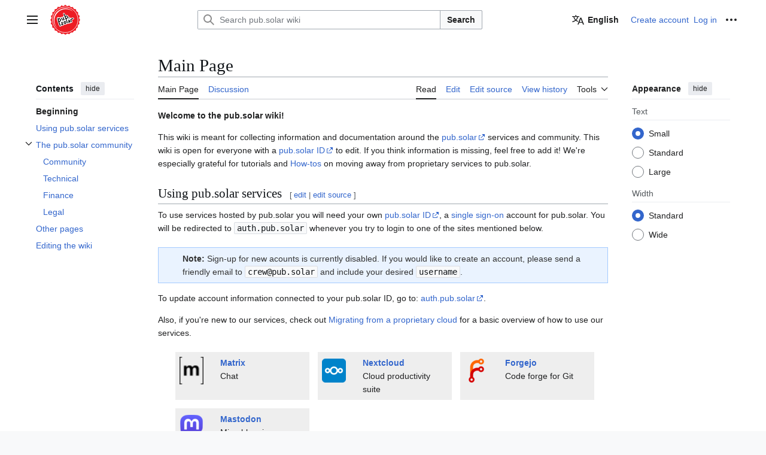

--- FILE ---
content_type: text/html; charset=UTF-8
request_url: https://wiki.pub.solar/index.php/Main_Page
body_size: 9760
content:
<!DOCTYPE html>
<html class="client-nojs vector-feature-language-in-header-enabled vector-feature-language-in-main-page-header-disabled vector-feature-sticky-header-disabled vector-feature-page-tools-pinned-disabled vector-feature-toc-pinned-clientpref-1 vector-feature-main-menu-pinned-disabled vector-feature-limited-width-clientpref-1 vector-feature-limited-width-content-disabled vector-feature-custom-font-size-clientpref-0 vector-feature-appearance-pinned-clientpref-1 vector-feature-night-mode-disabled skin-theme-clientpref-day vector-toc-available" lang="en" dir="ltr">
<head>
<meta charset="UTF-8">
<title>pub.solar wiki</title>
<script>(function(){var className="client-js vector-feature-language-in-header-enabled vector-feature-language-in-main-page-header-disabled vector-feature-sticky-header-disabled vector-feature-page-tools-pinned-disabled vector-feature-toc-pinned-clientpref-1 vector-feature-main-menu-pinned-disabled vector-feature-limited-width-clientpref-1 vector-feature-limited-width-content-disabled vector-feature-custom-font-size-clientpref-0 vector-feature-appearance-pinned-clientpref-1 vector-feature-night-mode-disabled skin-theme-clientpref-day vector-toc-available";var cookie=document.cookie.match(/(?:^|; )mediawikimwclientpreferences=([^;]+)/);if(cookie){cookie[1].split('%2C').forEach(function(pref){className=className.replace(new RegExp('(^| )'+pref.replace(/-clientpref-\w+$|[^\w-]+/g,'')+'-clientpref-\\w+( |$)'),'$1'+pref+'$2');});}document.documentElement.className=className;}());RLCONF={"wgBreakFrames":false,"wgSeparatorTransformTable":["",""],"wgDigitTransformTable":["",""],"wgDefaultDateFormat":"dmy","wgMonthNames":["","January","February","March","April","May","June","July","August","September","October","November","December"],"wgRequestId":"f815c09ca90379930a02685c","wgCanonicalNamespace":"","wgCanonicalSpecialPageName":false,"wgNamespaceNumber":0,"wgPageName":"Main_Page","wgTitle":"Main Page","wgCurRevisionId":333,"wgRevisionId":333,"wgArticleId":1,"wgIsArticle":true,"wgIsRedirect":false,"wgAction":"view","wgUserName":null,"wgUserGroups":["*"],"wgCategories":[],"wgPageViewLanguage":"en","wgPageContentLanguage":"en","wgPageContentModel":"wikitext","wgRelevantPageName":"Main_Page","wgRelevantArticleId":1,"wgIsProbablyEditable":true,"wgRelevantPageIsProbablyEditable":true,"wgRestrictionEdit":[],"wgRestrictionMove":[],"wgIsMainPage":true,"wgVisualEditor":{"pageLanguageCode":"en","pageLanguageDir":"ltr","pageVariantFallbacks":"en"},"wgULSAcceptLanguageList":[],"wgEditSubmitButtonLabelPublish":false,"wgULSPosition":"personal","wgULSisCompactLinksEnabled":false,"wgVector2022LanguageInHeader":true,"wgULSisLanguageSelectorEmpty":false};
RLSTATE={"site.styles":"ready","user.styles":"ready","user":"ready","user.options":"loading","skins.vector.search.codex.styles":"ready","skins.vector.styles":"ready","skins.vector.icons":"ready","ext.visualEditor.desktopArticleTarget.noscript":"ready","ext.uls.pt":"ready"};RLPAGEMODULES=["site","mediawiki.page.ready","mediawiki.toc","skins.vector.js","ext.visualEditor.desktopArticleTarget.init","ext.visualEditor.targetLoader","ext.uls.interface"];</script>
<script>(RLQ=window.RLQ||[]).push(function(){mw.loader.impl(function(){return["user.options@12s5i",function($,jQuery,require,module){mw.user.tokens.set({"patrolToken":"+\\","watchToken":"+\\","csrfToken":"+\\"});
}];});});</script>
<link rel="stylesheet" href="https://wiki.pub.solar/load.php?lang=en&amp;modules=ext.uls.pt%7Cext.visualEditor.desktopArticleTarget.noscript%7Cskins.vector.icons%2Cstyles%7Cskins.vector.search.codex.styles&amp;only=styles&amp;skin=vector-2022">
<script async="" src="https://wiki.pub.solar/load.php?lang=en&amp;modules=startup&amp;only=scripts&amp;raw=1&amp;skin=vector-2022"></script>
<meta name="generator" content="MediaWiki 1.43.6">
<meta name="robots" content="max-image-preview:standard">
<meta name="format-detection" content="telephone=no">
<meta name="viewport" content="width=1120">
<link rel="alternate" type="application/x-wiki" title="Edit" href="https://wiki.pub.solar/index.php?title=Main_Page&amp;action=edit">
<link rel="icon" href="https://pub.solar/assets/pubsolar.svg">
<link rel="search" type="application/opensearchdescription+xml" href="https://wiki.pub.solar/rest.php/v1/search" title="pub.solar wiki (en)">
<link rel="EditURI" type="application/rsd+xml" href="https://wiki.pub.solar/api.php?action=rsd">
<link rel="alternate" type="application/atom+xml" title="pub.solar wiki Atom feed" href="https://wiki.pub.solar/index.php?title=Special:RecentChanges&amp;feed=atom">
</head>
<body class="skin--responsive skin-vector skin-vector-search-vue mediawiki ltr sitedir-ltr mw-hide-empty-elt ns-0 ns-subject mw-editable page-Main_Page rootpage-Main_Page skin-vector-2022 action-view"><a class="mw-jump-link" href="#bodyContent">Jump to content</a>
<div class="vector-header-container">
	<header class="vector-header mw-header">
		<div class="vector-header-start">
			<nav class="vector-main-menu-landmark" aria-label="Site">
				
<div id="vector-main-menu-dropdown" class="vector-dropdown vector-main-menu-dropdown vector-button-flush-left vector-button-flush-right"  >
	<input type="checkbox" id="vector-main-menu-dropdown-checkbox" role="button" aria-haspopup="true" data-event-name="ui.dropdown-vector-main-menu-dropdown" class="vector-dropdown-checkbox "  aria-label="Main menu"  >
	<label id="vector-main-menu-dropdown-label" for="vector-main-menu-dropdown-checkbox" class="vector-dropdown-label cdx-button cdx-button--fake-button cdx-button--fake-button--enabled cdx-button--weight-quiet cdx-button--icon-only " aria-hidden="true"  ><span class="vector-icon mw-ui-icon-menu mw-ui-icon-wikimedia-menu"></span>

<span class="vector-dropdown-label-text">Main menu</span>
	</label>
	<div class="vector-dropdown-content">


				<div id="vector-main-menu-unpinned-container" class="vector-unpinned-container">
		
<div id="vector-main-menu" class="vector-main-menu vector-pinnable-element">
	<div
	class="vector-pinnable-header vector-main-menu-pinnable-header vector-pinnable-header-unpinned"
	data-feature-name="main-menu-pinned"
	data-pinnable-element-id="vector-main-menu"
	data-pinned-container-id="vector-main-menu-pinned-container"
	data-unpinned-container-id="vector-main-menu-unpinned-container"
>
	<div class="vector-pinnable-header-label">Main menu</div>
	<button class="vector-pinnable-header-toggle-button vector-pinnable-header-pin-button" data-event-name="pinnable-header.vector-main-menu.pin">move to sidebar</button>
	<button class="vector-pinnable-header-toggle-button vector-pinnable-header-unpin-button" data-event-name="pinnable-header.vector-main-menu.unpin">hide</button>
</div>

	
<div id="p-navigation" class="vector-menu mw-portlet mw-portlet-navigation"  >
	<div class="vector-menu-heading">
		Navigation
	</div>
	<div class="vector-menu-content">
		
		<ul class="vector-menu-content-list">
			
			<li id="n-mainpage-description" class="mw-list-item"><a href="/index.php/Main_Page" title="Visit the main page [z]" accesskey="z"><span>Main page</span></a></li><li id="n-recentchanges" class="mw-list-item"><a href="/index.php/Special:RecentChanges" title="A list of recent changes in the wiki [r]" accesskey="r"><span>Recent changes</span></a></li><li id="n-randompage" class="mw-list-item"><a href="/index.php/Special:Random" title="Load a random page [x]" accesskey="x"><span>Random page</span></a></li><li id="n-help-mediawiki" class="mw-list-item"><a href="https://www.mediawiki.org/wiki/Special:MyLanguage/Help:Contents"><span>Help about MediaWiki</span></a></li>
		</ul>
		
	</div>
</div>

	
	
</div>

				</div>

	</div>
</div>

		</nav>
			
<a href="/index.php/Main_Page" class="mw-logo">
	<img class="mw-logo-icon" src="https://pub.solar/assets/pubsolar.svg" alt="" aria-hidden="true" height="50" width="50">
	<span class="mw-logo-container skin-invert">
		<img class="mw-logo-wordmark" alt="pub.solar wiki" src="https://pub.solar/assets/pubsolar.svg" style="width: 0em; height: 0em;">
	</span>
</a>

		</div>
		<div class="vector-header-end">
			
<div id="p-search" role="search" class="vector-search-box-vue  vector-search-box-collapses vector-search-box-show-thumbnail vector-search-box-auto-expand-width vector-search-box">
	<a href="/index.php/Special:Search" class="cdx-button cdx-button--fake-button cdx-button--fake-button--enabled cdx-button--weight-quiet cdx-button--icon-only search-toggle" title="Search pub.solar wiki [f]" accesskey="f"><span class="vector-icon mw-ui-icon-search mw-ui-icon-wikimedia-search"></span>

<span>Search</span>
	</a>
	<div class="vector-typeahead-search-container">
		<div class="cdx-typeahead-search cdx-typeahead-search--show-thumbnail cdx-typeahead-search--auto-expand-width">
			<form action="https://wiki.pub.solar/index.php" id="searchform" class="cdx-search-input cdx-search-input--has-end-button">
				<div id="simpleSearch" class="cdx-search-input__input-wrapper"  data-search-loc="header-moved">
					<div class="cdx-text-input cdx-text-input--has-start-icon">
						<input
							class="cdx-text-input__input"
							 type="search" name="search" placeholder="Search pub.solar wiki" aria-label="Search pub.solar wiki" autocapitalize="sentences" title="Search pub.solar wiki [f]" accesskey="f" id="searchInput"
							>
						<span class="cdx-text-input__icon cdx-text-input__start-icon"></span>
					</div>
					<input type="hidden" name="title" value="Special:Search">
				</div>
				<button class="cdx-button cdx-search-input__end-button">Search</button>
			</form>
		</div>
	</div>
</div>

			<nav class="vector-user-links vector-user-links-wide" aria-label="Personal tools">
	<div class="vector-user-links-main">
	
<div id="p-vector-user-menu-preferences" class="vector-menu mw-portlet"  >
	<div class="vector-menu-content">
		
		<ul class="vector-menu-content-list">
			<li id="ca-uls" class="mw-list-item active user-links-collapsible-item"><a data-mw="interface" href="#" class="uls-trigger cdx-button cdx-button--fake-button cdx-button--fake-button--enabled cdx-button--weight-quiet"><span class="vector-icon mw-ui-icon-wikimedia-language mw-ui-icon-wikimedia-wikimedia-language"></span>

<span>English</span></a>
</li>

			
		</ul>
		
	</div>
</div>

	
<div id="p-vector-user-menu-userpage" class="vector-menu mw-portlet emptyPortlet"  >
	<div class="vector-menu-content">
		
		<ul class="vector-menu-content-list">
			
			
		</ul>
		
	</div>
</div>

	<nav class="vector-appearance-landmark" aria-label="Appearance">
		
<div id="vector-appearance-dropdown" class="vector-dropdown "  title="Change the appearance of the page&#039;s font size, width, and color" >
	<input type="checkbox" id="vector-appearance-dropdown-checkbox" role="button" aria-haspopup="true" data-event-name="ui.dropdown-vector-appearance-dropdown" class="vector-dropdown-checkbox "  aria-label="Appearance"  >
	<label id="vector-appearance-dropdown-label" for="vector-appearance-dropdown-checkbox" class="vector-dropdown-label cdx-button cdx-button--fake-button cdx-button--fake-button--enabled cdx-button--weight-quiet cdx-button--icon-only " aria-hidden="true"  ><span class="vector-icon mw-ui-icon-appearance mw-ui-icon-wikimedia-appearance"></span>

<span class="vector-dropdown-label-text">Appearance</span>
	</label>
	<div class="vector-dropdown-content">


			<div id="vector-appearance-unpinned-container" class="vector-unpinned-container">
				
			</div>
		
	</div>
</div>

	</nav>
	
<div id="p-vector-user-menu-notifications" class="vector-menu mw-portlet emptyPortlet"  >
	<div class="vector-menu-content">
		
		<ul class="vector-menu-content-list">
			
			
		</ul>
		
	</div>
</div>

	
<div id="p-vector-user-menu-overflow" class="vector-menu mw-portlet"  >
	<div class="vector-menu-content">
		
		<ul class="vector-menu-content-list">
			<li id="pt-createaccount-2" class="user-links-collapsible-item mw-list-item user-links-collapsible-item"><a data-mw="interface" href="https://wiki.pub.solar/index.php?title=Special:CreateAccount&amp;returnto=Main+Page" title="You are encouraged to create an account and log in; however, it is not mandatory" class=""><span>Create account</span></a>
</li>
<li id="pt-login-2" class="user-links-collapsible-item mw-list-item user-links-collapsible-item"><a data-mw="interface" href="https://wiki.pub.solar/index.php?title=Special:UserLogin&amp;returnto=Main+Page" title="You are encouraged to log in; however, it is not mandatory [o]" accesskey="o" class=""><span>Log in</span></a>
</li>

			
		</ul>
		
	</div>
</div>

	</div>
	
<div id="vector-user-links-dropdown" class="vector-dropdown vector-user-menu vector-button-flush-right vector-user-menu-logged-out"  title="More options" >
	<input type="checkbox" id="vector-user-links-dropdown-checkbox" role="button" aria-haspopup="true" data-event-name="ui.dropdown-vector-user-links-dropdown" class="vector-dropdown-checkbox "  aria-label="Personal tools"  >
	<label id="vector-user-links-dropdown-label" for="vector-user-links-dropdown-checkbox" class="vector-dropdown-label cdx-button cdx-button--fake-button cdx-button--fake-button--enabled cdx-button--weight-quiet cdx-button--icon-only " aria-hidden="true"  ><span class="vector-icon mw-ui-icon-ellipsis mw-ui-icon-wikimedia-ellipsis"></span>

<span class="vector-dropdown-label-text">Personal tools</span>
	</label>
	<div class="vector-dropdown-content">


		
<div id="p-personal" class="vector-menu mw-portlet mw-portlet-personal user-links-collapsible-item"  title="User menu" >
	<div class="vector-menu-content">
		
		<ul class="vector-menu-content-list">
			
			<li id="pt-createaccount" class="user-links-collapsible-item mw-list-item"><a href="https://wiki.pub.solar/index.php?title=Special:CreateAccount&amp;returnto=Main+Page" title="You are encouraged to create an account and log in; however, it is not mandatory"><span class="vector-icon mw-ui-icon-userAdd mw-ui-icon-wikimedia-userAdd"></span> <span>Create account</span></a></li><li id="pt-login" class="user-links-collapsible-item mw-list-item"><a href="https://wiki.pub.solar/index.php?title=Special:UserLogin&amp;returnto=Main+Page" title="You are encouraged to log in; however, it is not mandatory [o]" accesskey="o"><span class="vector-icon mw-ui-icon-logIn mw-ui-icon-wikimedia-logIn"></span> <span>Log in</span></a></li>
		</ul>
		
	</div>
</div>

<div id="p-user-menu-anon-editor" class="vector-menu mw-portlet mw-portlet-user-menu-anon-editor"  >
	<div class="vector-menu-heading">
		Pages for logged out editors <a href="/index.php/Help:Introduction" aria-label="Learn more about editing"><span>learn more</span></a>
	</div>
	<div class="vector-menu-content">
		
		<ul class="vector-menu-content-list">
			
			<li id="pt-anoncontribs" class="mw-list-item"><a href="/index.php/Special:MyContributions" title="A list of edits made from this IP address [y]" accesskey="y"><span>Contributions</span></a></li><li id="pt-anontalk" class="mw-list-item"><a href="/index.php/Special:MyTalk" title="Discussion about edits from this IP address [n]" accesskey="n"><span>Talk</span></a></li>
		</ul>
		
	</div>
</div>

	
	</div>
</div>

</nav>

		</div>
	</header>
</div>
<div class="mw-page-container">
	<div class="mw-page-container-inner">
		<div class="vector-sitenotice-container">
			<div id="siteNotice"></div>
		</div>
		<div class="vector-column-start">
			<div class="vector-main-menu-container">
		<div id="mw-navigation">
			<nav id="mw-panel" class="vector-main-menu-landmark" aria-label="Site">
				<div id="vector-main-menu-pinned-container" class="vector-pinned-container">
				
				</div>
		</nav>
		</div>
	</div>
	<div class="vector-sticky-pinned-container">
				<nav id="mw-panel-toc" aria-label="Contents" data-event-name="ui.sidebar-toc" class="mw-table-of-contents-container vector-toc-landmark">
					<div id="vector-toc-pinned-container" class="vector-pinned-container">
					<div id="vector-toc" class="vector-toc vector-pinnable-element">
	<div
	class="vector-pinnable-header vector-toc-pinnable-header vector-pinnable-header-pinned"
	data-feature-name="toc-pinned"
	data-pinnable-element-id="vector-toc"
	
	
>
	<h2 class="vector-pinnable-header-label">Contents</h2>
	<button class="vector-pinnable-header-toggle-button vector-pinnable-header-pin-button" data-event-name="pinnable-header.vector-toc.pin">move to sidebar</button>
	<button class="vector-pinnable-header-toggle-button vector-pinnable-header-unpin-button" data-event-name="pinnable-header.vector-toc.unpin">hide</button>
</div>


	<ul class="vector-toc-contents" id="mw-panel-toc-list">
		<li id="toc-mw-content-text"
			class="vector-toc-list-item vector-toc-level-1">
			<a href="#" class="vector-toc-link">
				<div class="vector-toc-text">Beginning</div>
			</a>
		</li>
		<li id="toc-Using_pub.solar_services"
		class="vector-toc-list-item vector-toc-level-1 vector-toc-list-item-expanded">
		<a class="vector-toc-link" href="#Using_pub.solar_services">
			<div class="vector-toc-text">
				<span class="vector-toc-numb">1</span>
				<span>Using pub.solar services</span>
			</div>
		</a>
		
		<ul id="toc-Using_pub.solar_services-sublist" class="vector-toc-list">
		</ul>
	</li>
	<li id="toc-The_pub.solar_community"
		class="vector-toc-list-item vector-toc-level-1 vector-toc-list-item-expanded">
		<a class="vector-toc-link" href="#The_pub.solar_community">
			<div class="vector-toc-text">
				<span class="vector-toc-numb">2</span>
				<span>The pub.solar community</span>
			</div>
		</a>
		
			<button aria-controls="toc-The_pub.solar_community-sublist" class="cdx-button cdx-button--weight-quiet cdx-button--icon-only vector-toc-toggle">
				<span class="vector-icon mw-ui-icon-wikimedia-expand"></span>
				<span>Toggle The pub.solar community subsection</span>
			</button>
		
		<ul id="toc-The_pub.solar_community-sublist" class="vector-toc-list">
			<li id="toc-Community"
			class="vector-toc-list-item vector-toc-level-2">
			<a class="vector-toc-link" href="#Community">
				<div class="vector-toc-text">
					<span class="vector-toc-numb">2.1</span>
					<span>Community</span>
				</div>
			</a>
			
			<ul id="toc-Community-sublist" class="vector-toc-list">
			</ul>
		</li>
		<li id="toc-Technical"
			class="vector-toc-list-item vector-toc-level-2">
			<a class="vector-toc-link" href="#Technical">
				<div class="vector-toc-text">
					<span class="vector-toc-numb">2.2</span>
					<span>Technical</span>
				</div>
			</a>
			
			<ul id="toc-Technical-sublist" class="vector-toc-list">
			</ul>
		</li>
		<li id="toc-Finance"
			class="vector-toc-list-item vector-toc-level-2">
			<a class="vector-toc-link" href="#Finance">
				<div class="vector-toc-text">
					<span class="vector-toc-numb">2.3</span>
					<span>Finance</span>
				</div>
			</a>
			
			<ul id="toc-Finance-sublist" class="vector-toc-list">
			</ul>
		</li>
		<li id="toc-Legal"
			class="vector-toc-list-item vector-toc-level-2">
			<a class="vector-toc-link" href="#Legal">
				<div class="vector-toc-text">
					<span class="vector-toc-numb">2.4</span>
					<span>Legal</span>
				</div>
			</a>
			
			<ul id="toc-Legal-sublist" class="vector-toc-list">
			</ul>
		</li>
	</ul>
	</li>
	<li id="toc-Other_pages"
		class="vector-toc-list-item vector-toc-level-1 vector-toc-list-item-expanded">
		<a class="vector-toc-link" href="#Other_pages">
			<div class="vector-toc-text">
				<span class="vector-toc-numb">3</span>
				<span>Other pages</span>
			</div>
		</a>
		
		<ul id="toc-Other_pages-sublist" class="vector-toc-list">
		</ul>
	</li>
	<li id="toc-Editing_the_wiki"
		class="vector-toc-list-item vector-toc-level-1 vector-toc-list-item-expanded">
		<a class="vector-toc-link" href="#Editing_the_wiki">
			<div class="vector-toc-text">
				<span class="vector-toc-numb">4</span>
				<span>Editing the wiki</span>
			</div>
		</a>
		
		<ul id="toc-Editing_the_wiki-sublist" class="vector-toc-list">
		</ul>
	</li>
</ul>
</div>

					</div>
		</nav>
			</div>
		</div>
		<div class="mw-content-container">
			<main id="content" class="mw-body">
				<header class="mw-body-header vector-page-titlebar">
					<nav aria-label="Contents" class="vector-toc-landmark">
						
<div id="vector-page-titlebar-toc" class="vector-dropdown vector-page-titlebar-toc vector-button-flush-left"  >
	<input type="checkbox" id="vector-page-titlebar-toc-checkbox" role="button" aria-haspopup="true" data-event-name="ui.dropdown-vector-page-titlebar-toc" class="vector-dropdown-checkbox "  aria-label="Toggle the table of contents"  >
	<label id="vector-page-titlebar-toc-label" for="vector-page-titlebar-toc-checkbox" class="vector-dropdown-label cdx-button cdx-button--fake-button cdx-button--fake-button--enabled cdx-button--weight-quiet cdx-button--icon-only " aria-hidden="true"  ><span class="vector-icon mw-ui-icon-listBullet mw-ui-icon-wikimedia-listBullet"></span>

<span class="vector-dropdown-label-text">Toggle the table of contents</span>
	</label>
	<div class="vector-dropdown-content">


							<div id="vector-page-titlebar-toc-unpinned-container" class="vector-unpinned-container">
			</div>
		
	</div>
</div>

					</nav>
					<h1 id="firstHeading" class="firstHeading mw-first-heading"><span class="mw-page-title-main">Main Page</span></h1>
						<div class="mw-indicators">
		</div>
</header>
				<div class="vector-page-toolbar">
					<div class="vector-page-toolbar-container">
						<div id="left-navigation">
							<nav aria-label="Namespaces">
								
<div id="p-associated-pages" class="vector-menu vector-menu-tabs mw-portlet mw-portlet-associated-pages"  >
	<div class="vector-menu-content">
		
		<ul class="vector-menu-content-list">
			
			<li id="ca-nstab-main" class="selected vector-tab-noicon mw-list-item"><a href="/index.php/Main_Page" title="View the content page [c]" accesskey="c"><span>Main Page</span></a></li><li id="ca-talk" class="vector-tab-noicon mw-list-item"><a href="/index.php/Talk:Main_Page" rel="discussion" title="Discussion about the content page [t]" accesskey="t"><span>Discussion</span></a></li>
		</ul>
		
	</div>
</div>

								
<div id="vector-variants-dropdown" class="vector-dropdown emptyPortlet"  >
	<input type="checkbox" id="vector-variants-dropdown-checkbox" role="button" aria-haspopup="true" data-event-name="ui.dropdown-vector-variants-dropdown" class="vector-dropdown-checkbox " aria-label="Change language variant"   >
	<label id="vector-variants-dropdown-label" for="vector-variants-dropdown-checkbox" class="vector-dropdown-label cdx-button cdx-button--fake-button cdx-button--fake-button--enabled cdx-button--weight-quiet" aria-hidden="true"  ><span class="vector-dropdown-label-text">English</span>
	</label>
	<div class="vector-dropdown-content">


					
<div id="p-variants" class="vector-menu mw-portlet mw-portlet-variants emptyPortlet"  >
	<div class="vector-menu-content">
		
		<ul class="vector-menu-content-list">
			
			
		</ul>
		
	</div>
</div>

				
	</div>
</div>

							</nav>
						</div>
						<div id="right-navigation" class="vector-collapsible">
							<nav aria-label="Views">
								
<div id="p-views" class="vector-menu vector-menu-tabs mw-portlet mw-portlet-views"  >
	<div class="vector-menu-content">
		
		<ul class="vector-menu-content-list">
			
			<li id="ca-view" class="selected vector-tab-noicon mw-list-item"><a href="/index.php/Main_Page"><span>Read</span></a></li><li id="ca-ve-edit" class="vector-tab-noicon mw-list-item"><a href="https://wiki.pub.solar/index.php?title=Main_Page&amp;veaction=edit" title="Edit this page [v]" accesskey="v"><span>Edit</span></a></li><li id="ca-edit" class="collapsible vector-tab-noicon mw-list-item"><a href="https://wiki.pub.solar/index.php?title=Main_Page&amp;action=edit" title="Edit the source code of this page [e]" accesskey="e"><span>Edit source</span></a></li><li id="ca-history" class="vector-tab-noicon mw-list-item"><a href="https://wiki.pub.solar/index.php?title=Main_Page&amp;action=history" title="Past revisions of this page [h]" accesskey="h"><span>View history</span></a></li>
		</ul>
		
	</div>
</div>

							</nav>
				
							<nav class="vector-page-tools-landmark" aria-label="Page tools">
								
<div id="vector-page-tools-dropdown" class="vector-dropdown vector-page-tools-dropdown"  >
	<input type="checkbox" id="vector-page-tools-dropdown-checkbox" role="button" aria-haspopup="true" data-event-name="ui.dropdown-vector-page-tools-dropdown" class="vector-dropdown-checkbox "  aria-label="Tools"  >
	<label id="vector-page-tools-dropdown-label" for="vector-page-tools-dropdown-checkbox" class="vector-dropdown-label cdx-button cdx-button--fake-button cdx-button--fake-button--enabled cdx-button--weight-quiet" aria-hidden="true"  ><span class="vector-dropdown-label-text">Tools</span>
	</label>
	<div class="vector-dropdown-content">


									<div id="vector-page-tools-unpinned-container" class="vector-unpinned-container">
						
<div id="vector-page-tools" class="vector-page-tools vector-pinnable-element">
	<div
	class="vector-pinnable-header vector-page-tools-pinnable-header vector-pinnable-header-unpinned"
	data-feature-name="page-tools-pinned"
	data-pinnable-element-id="vector-page-tools"
	data-pinned-container-id="vector-page-tools-pinned-container"
	data-unpinned-container-id="vector-page-tools-unpinned-container"
>
	<div class="vector-pinnable-header-label">Tools</div>
	<button class="vector-pinnable-header-toggle-button vector-pinnable-header-pin-button" data-event-name="pinnable-header.vector-page-tools.pin">move to sidebar</button>
	<button class="vector-pinnable-header-toggle-button vector-pinnable-header-unpin-button" data-event-name="pinnable-header.vector-page-tools.unpin">hide</button>
</div>

	
<div id="p-cactions" class="vector-menu mw-portlet mw-portlet-cactions emptyPortlet vector-has-collapsible-items"  title="More options" >
	<div class="vector-menu-heading">
		Actions
	</div>
	<div class="vector-menu-content">
		
		<ul class="vector-menu-content-list">
			
			<li id="ca-more-view" class="selected vector-more-collapsible-item mw-list-item"><a href="/index.php/Main_Page"><span>Read</span></a></li><li id="ca-more-ve-edit" class="vector-more-collapsible-item mw-list-item"><a href="https://wiki.pub.solar/index.php?title=Main_Page&amp;veaction=edit" title="Edit this page [v]" accesskey="v"><span>Edit</span></a></li><li id="ca-more-edit" class="collapsible vector-more-collapsible-item mw-list-item"><a href="https://wiki.pub.solar/index.php?title=Main_Page&amp;action=edit" title="Edit the source code of this page [e]" accesskey="e"><span>Edit source</span></a></li><li id="ca-more-history" class="vector-more-collapsible-item mw-list-item"><a href="https://wiki.pub.solar/index.php?title=Main_Page&amp;action=history"><span>View history</span></a></li>
		</ul>
		
	</div>
</div>

<div id="p-tb" class="vector-menu mw-portlet mw-portlet-tb"  >
	<div class="vector-menu-heading">
		General
	</div>
	<div class="vector-menu-content">
		
		<ul class="vector-menu-content-list">
			
			<li id="t-whatlinkshere" class="mw-list-item"><a href="/index.php/Special:WhatLinksHere/Main_Page" title="A list of all wiki pages that link here [j]" accesskey="j"><span>What links here</span></a></li><li id="t-recentchangeslinked" class="mw-list-item"><a href="/index.php/Special:RecentChangesLinked/Main_Page" rel="nofollow" title="Recent changes in pages linked from this page [k]" accesskey="k"><span>Related changes</span></a></li><li id="t-specialpages" class="mw-list-item"><a href="/index.php/Special:SpecialPages" title="A list of all special pages [q]" accesskey="q"><span>Special pages</span></a></li><li id="t-print" class="mw-list-item"><a href="javascript:print();" rel="alternate" title="Printable version of this page [p]" accesskey="p"><span>Printable version</span></a></li><li id="t-permalink" class="mw-list-item"><a href="https://wiki.pub.solar/index.php?title=Main_Page&amp;oldid=333" title="Permanent link to this revision of this page"><span>Permanent link</span></a></li><li id="t-info" class="mw-list-item"><a href="https://wiki.pub.solar/index.php?title=Main_Page&amp;action=info" title="More information about this page"><span>Page information</span></a></li>
		</ul>
		
	</div>
</div>

</div>

									</div>
				
	</div>
</div>

							</nav>
						</div>
					</div>
				</div>
				<div class="vector-column-end">
					<div class="vector-sticky-pinned-container">
						<nav class="vector-page-tools-landmark" aria-label="Page tools">
							<div id="vector-page-tools-pinned-container" class="vector-pinned-container">
				
							</div>
		</nav>
						<nav class="vector-appearance-landmark" aria-label="Appearance">
							<div id="vector-appearance-pinned-container" class="vector-pinned-container">
				<div id="vector-appearance" class="vector-appearance vector-pinnable-element">
	<div
	class="vector-pinnable-header vector-appearance-pinnable-header vector-pinnable-header-pinned"
	data-feature-name="appearance-pinned"
	data-pinnable-element-id="vector-appearance"
	data-pinned-container-id="vector-appearance-pinned-container"
	data-unpinned-container-id="vector-appearance-unpinned-container"
>
	<div class="vector-pinnable-header-label">Appearance</div>
	<button class="vector-pinnable-header-toggle-button vector-pinnable-header-pin-button" data-event-name="pinnable-header.vector-appearance.pin">move to sidebar</button>
	<button class="vector-pinnable-header-toggle-button vector-pinnable-header-unpin-button" data-event-name="pinnable-header.vector-appearance.unpin">hide</button>
</div>


</div>

							</div>
		</nav>
					</div>
				</div>
				<div id="bodyContent" class="vector-body" aria-labelledby="firstHeading" data-mw-ve-target-container>
					<div class="vector-body-before-content">
					
						<div id="siteSub" class="noprint">From pub.solar wiki</div>
					</div>
					<div id="contentSub"><div id="mw-content-subtitle"></div></div>
					
					
					<div id="mw-content-text" class="mw-body-content"><div class="mw-content-ltr mw-parser-output" lang="en" dir="ltr"><p><strong>Welcome to the pub.solar wiki!</strong>
</p><p>This wiki is meant for collecting information and documentation around the <a rel="nofollow" class="external text" href="https://pub.solar">pub.solar</a> services and community. This wiki is open for everyone with a <a rel="nofollow" class="external text" href="https://auth.pub.solar">pub.solar ID</a> to edit. If you think information is missing, feel free to add it! We're especially grateful for tutorials and <a href="/index.php/Category:How-To" title="Category:How-To">How-tos</a> on moving away from proprietary services to pub.solar.
</p>
<meta property="mw:PageProp/toc" />
<h2><span class="mw-headline" id="Using_pub.solar_services">Using pub.solar services</span><span class="mw-editsection"><span class="mw-editsection-bracket">[</span><a href="https://wiki.pub.solar/index.php?title=Main_Page&amp;veaction=edit&amp;section=1" title="Edit section: Using pub.solar services" class="mw-editsection-visualeditor"><span>edit</span></a><span class="mw-editsection-divider"> | </span><a href="https://wiki.pub.solar/index.php?title=Main_Page&amp;action=edit&amp;section=1" title="Edit section&#039;s source code: Using pub.solar services"><span>edit source</span></a><span class="mw-editsection-bracket">]</span></span></h2>
<p>To use services hosted by pub.solar you will need your own <a rel="nofollow" class="external text" href="https://auth.pub.solar/realms/pub.solar/login-actions/authenticate?client_id=account-console">pub.solar ID</a>, a <a href="https://en.wikipedia.org/wiki/Single_sign-on" class="extiw" title="wikipedia:Single sign-on">single sign-on</a> account for pub.solar. You will be redirected to <code>auth.pub.solar</code> whenever you try to login to one of the sites mentioned below.
</p>
<style data-mw-deduplicate="TemplateStyles:r214">.mw-parser-output .note{background-position:left 7px top 50%;padding:0.5em 0.5em 0.5em 40px;margin:0.5em 0;overflow:hidden;background-color:#f8f9fa;color:#333;background-repeat:no-repeat;border:1px solid #ddd}.mw-parser-output .note-inline{display:inline-block;vertical-align:middle}.mw-parser-output .note-info{background-color:#eaf3ff;color:#333;background-image:url("https://upload.wikimedia.org/wikipedia/commons/e/ec/OOjs_UI_icon_information-progressive.svg");background-size:25px;border-color:#a3caff;padding-left:40px;min-height:25px}.mw-parser-output .note-reminder{background-color:#fff9ea;color:#333;background-image:url("https://upload.wikimedia.org/wikipedia/commons/a/a8/OOjs_UI_icon_lightbulb-yellow.svg");background-size:25px;border-color:#fc3;min-height:25px}.mw-parser-output .note-warn{background-color:#fff9ea;color:#333;background-image:url("https://upload.wikimedia.org/wikipedia/commons/3/3b/OOjs_UI_icon_alert-warning.svg");background-size:25px;border-color:#fc3;min-height:25px}.mw-parser-output .note-error{background-color:#fee7e6;color:#333;background-image:url("https://upload.wikimedia.org/wikipedia/commons/b/bf/OOjs_UI_icon_notice-destructive.svg");background-size:25px;border-color:#c33;min-height:25px}@media screen{html.skin-theme-clientpref-night .mw-parser-output .note{background-color:transparent;color:inherit}}@media screen and (prefers-color-scheme:dark){html.skin-theme-clientpref-os .mw-parser-output .note{background-color:transparent;color:inherit}}</style><div role="note" class="note note-info note-inline"><strong>Note:</strong> Sign-up for new acounts is currently disabled. If you would like to create an account, please send a friendly email to <code>crew@pub.solar</code> and include your desired <code>username</code>.</div>
<p>To update account information connected to your pub.solar ID, go to: <a rel="nofollow" class="external text" href="https://auth.pub.solar">auth.pub.solar</a>.
</p><p>Also, if you're new to our services, check out <a href="/index.php/Migrating_from_a_proprietary_cloud" title="Migrating from a proprietary cloud">Migrating from a proprietary cloud</a> for a basic overview of how to use our services.
</p>
<style data-mw-deduplicate="TemplateStyles:r71">.mw-parser-output #mainpage-services{list-style:none;display:flex;flex-wrap:wrap}.mw-parser-output #mainpage-services li{width:25%;min-width:15em;max-width:20em;display:flex;padding:0.5em;background-color:#eee;margin:0.5em}.mw-parser-output #mainpage-services li>div:first-child{font-size:2em;margin-right:1em}.mw-parser-output #mainpage-services a{font-weight:bold}</style>
<ul id="mainpage-services">
  <li>
    <div><span typeof="mw:File"><a href="/index.php/File:Matrix_icon.svg" class="mw-file-description"><img src="https://wiki.pub.solar/uploads/thumb/7/7c/Matrix_icon.svg/40px-Matrix_icon.svg.png" decoding="async" width="40" height="46" class="mw-file-element" srcset="https://wiki.pub.solar/uploads/thumb/7/7c/Matrix_icon.svg/60px-Matrix_icon.svg.png 1.5x, https://wiki.pub.solar/uploads/thumb/7/7c/Matrix_icon.svg/80px-Matrix_icon.svg.png 2x" /></a></span>
</div>
    <div><div><a href="/index.php/Matrix" title="Matrix">Matrix</a></div><div>Chat</div></div>
  </li>
  <li>
    <div><span typeof="mw:File"><a href="/index.php/File:Nextcloud-svgrepo-com.svg" class="mw-file-description"><img src="https://wiki.pub.solar/uploads/thumb/e/ed/Nextcloud-svgrepo-com.svg/40px-Nextcloud-svgrepo-com.svg.png" decoding="async" width="40" height="40" class="mw-file-element" srcset="https://wiki.pub.solar/uploads/thumb/e/ed/Nextcloud-svgrepo-com.svg/60px-Nextcloud-svgrepo-com.svg.png 1.5x, https://wiki.pub.solar/uploads/thumb/e/ed/Nextcloud-svgrepo-com.svg/80px-Nextcloud-svgrepo-com.svg.png 2x" /></a></span></div>
    <div><div><a href="/index.php/Nextcloud" title="Nextcloud">Nextcloud</a></div><div>Cloud productivity suite</div></div>
  </li>
  <li>
    <div><span typeof="mw:File"><a href="/index.php/File:Forgejo_logo.svg" class="mw-file-description"><img src="https://wiki.pub.solar/uploads/thumb/0/05/Forgejo_logo.svg/40px-Forgejo_logo.svg.png" decoding="async" width="40" height="40" class="mw-file-element" srcset="https://wiki.pub.solar/uploads/thumb/0/05/Forgejo_logo.svg/60px-Forgejo_logo.svg.png 1.5x, https://wiki.pub.solar/uploads/thumb/0/05/Forgejo_logo.svg/80px-Forgejo_logo.svg.png 2x" /></a></span></div>
    <div><div><a href="/index.php/Forgejo" title="Forgejo">Forgejo</a></div><div>Code forge for Git</div></div>
  </li>
  <li>
    <div><span typeof="mw:File"><a href="/index.php/File:Mastodon_logotype_(simple)_new_hue.svg" class="mw-file-description"><img src="https://wiki.pub.solar/uploads/thumb/d/d5/Mastodon_logotype_%28simple%29_new_hue.svg/40px-Mastodon_logotype_%28simple%29_new_hue.svg.png" decoding="async" width="40" height="40" class="mw-file-element" srcset="https://wiki.pub.solar/uploads/thumb/d/d5/Mastodon_logotype_%28simple%29_new_hue.svg/60px-Mastodon_logotype_%28simple%29_new_hue.svg.png 1.5x, https://wiki.pub.solar/uploads/thumb/d/d5/Mastodon_logotype_%28simple%29_new_hue.svg/80px-Mastodon_logotype_%28simple%29_new_hue.svg.png 2x" /></a></span>
</div>
    <div><div><a href="/index.php/Mastodon" title="Mastodon">Mastodon</a></div><div>Microblogging</div></div>
  </li>
</ul>
<h2><span class="mw-headline" id="The_pub.solar_community">The pub.solar community</span><span class="mw-editsection"><span class="mw-editsection-bracket">[</span><a href="https://wiki.pub.solar/index.php?title=Main_Page&amp;veaction=edit&amp;section=2" title="Edit section: The pub.solar community" class="mw-editsection-visualeditor"><span>edit</span></a><span class="mw-editsection-divider"> | </span><a href="https://wiki.pub.solar/index.php?title=Main_Page&amp;action=edit&amp;section=2" title="Edit section&#039;s source code: The pub.solar community"><span>edit source</span></a><span class="mw-editsection-bracket">]</span></span></h2>
<p>pub.solar is a self-organized community, and everyone is invited to take part. Please read our <a href="/index.php/Code_of_Conduct" title="Code of Conduct">Code of Conduct</a> and <a href="/index.php/Community_Rules" title="Community Rules">Community Rules</a>. Our legal body is a registered association (e.V.) in Germany.
</p><p>Community members that have administrative access to technical, community, or financial areas are considered part of the crew.
</p><p>Following the <a rel="nofollow" class="external text" href="https://wiki.social.coop/wiki/Operations">social.coop model</a>, pub.solar is divided up into several areas of work: community, tech, and finance &amp; legal. We are currently a lot smaller than social.coop however, so pub.solarians are not members of just one working group, but rather just part of the crew.
</p>
<h3><span class="mw-headline" id="Community">Community</span><span class="mw-editsection"><span class="mw-editsection-bracket">[</span><a href="https://wiki.pub.solar/index.php?title=Main_Page&amp;veaction=edit&amp;section=3" title="Edit section: Community" class="mw-editsection-visualeditor"><span>edit</span></a><span class="mw-editsection-divider"> | </span><a href="https://wiki.pub.solar/index.php?title=Main_Page&amp;action=edit&amp;section=3" title="Edit section&#039;s source code: Community"><span>edit source</span></a><span class="mw-editsection-bracket">]</span></span></h3>
<p>This working group concerns itself with organizing community events like <a rel="nofollow" class="external text" href="https://pub.solar/hakken/">hakken.irl</a>, making sure user documentation is up-to-date, moderating community spaces, improving the on-boarding process for new pub.solarians, and other people-things.
</p><p>pub.solarians with moderation rights are:
</p>
<ul><li>@wolkenblume</li>
<li>@lechimp</li>
<li>@teutat3s</li>
<li>@axeman</li>
<li>@hensoko</li>
<li>@b12f</li></ul>
<h3><span class="mw-headline" id="Technical">Technical</span><span class="mw-editsection"><span class="mw-editsection-bracket">[</span><a href="https://wiki.pub.solar/index.php?title=Main_Page&amp;veaction=edit&amp;section=4" title="Edit section: Technical" class="mw-editsection-visualeditor"><span>edit</span></a><span class="mw-editsection-divider"> | </span><a href="https://wiki.pub.solar/index.php?title=Main_Page&amp;action=edit&amp;section=4" title="Edit section&#039;s source code: Technical"><span>edit source</span></a><span class="mw-editsection-bracket">]</span></span></h3>
<p>This working group is about maintaining the pub.solar servers and infrastructure. Our infrastructure is captured in one git repository, which can be accessed in our <a href="/index.php/Forgejo" title="Forgejo">forgejo</a> instance under <a rel="nofollow" class="external text" href="https://git.pub.solar/pub-solar/infra">pub-solar/infra</a>. The technical documentation for the infrastructure is also located there.
</p><p>pub.solarians with administrative (root) access to the infrastructure are:
</p>
<ul><li>@teutat3s</li>
<li>@axeman</li>
<li>@hensoko</li>
<li>@b12f</li>
<li>@realestninja</li></ul>
<h3><span class="mw-headline" id="Finance">Finance</span><span class="mw-editsection"><span class="mw-editsection-bracket">[</span><a href="https://wiki.pub.solar/index.php?title=Main_Page&amp;veaction=edit&amp;section=5" title="Edit section: Finance" class="mw-editsection-visualeditor"><span>edit</span></a><span class="mw-editsection-divider"> | </span><a href="https://wiki.pub.solar/index.php?title=Main_Page&amp;action=edit&amp;section=5" title="Edit section&#039;s source code: Finance"><span>edit source</span></a><span class="mw-editsection-bracket">]</span></span></h3>
<p>This working group is about making sure that the finances are in order, bookkeeping, and handling payments and donations. Financial statements can be found in our <a href="/index.php/Forgejo" title="Forgejo">forgejo</a> instance under <a rel="nofollow" class="external text" href="https://git.pub.solar/pub-solar/finances">pub-solar/finances</a>. 
</p><p>pub.solarians with access to the bank account are:
</p>
<ul><li>@b12f</li>
<li>@hensoko</li>
<li>@teutat3s</li></ul>
<h3><span class="mw-headline" id="Legal">Legal</span><span class="mw-editsection"><span class="mw-editsection-bracket">[</span><a href="https://wiki.pub.solar/index.php?title=Main_Page&amp;veaction=edit&amp;section=6" title="Edit section: Legal" class="mw-editsection-visualeditor"><span>edit</span></a><span class="mw-editsection-divider"> | </span><a href="https://wiki.pub.solar/index.php?title=Main_Page&amp;action=edit&amp;section=6" title="Edit section&#039;s source code: Legal"><span>edit source</span></a><span class="mw-editsection-bracket">]</span></span></h3>
<p>This working group concerns itself with making sure the <a rel="nofollow" class="external text" href="https://pub.solar/privacy/">privacy policy</a> is up-to-date and correct, that we're running everything according to our association's <a rel="nofollow" class="external text" href="https://pub.solar/satzung">statutes</a>, and anything else that might touch the law. Legal documents can be found in our <a href="/index.php/Forgejo" title="Forgejo">forgejo</a> instance under <a rel="nofollow" class="external text" href="https://git.pub.solar/pub-solar/legal">pub-solar/legal</a>.
</p>
<h2><span class="mw-headline" id="Other_pages">Other pages</span><span class="mw-editsection"><span class="mw-editsection-bracket">[</span><a href="https://wiki.pub.solar/index.php?title=Main_Page&amp;veaction=edit&amp;section=7" title="Edit section: Other pages" class="mw-editsection-visualeditor"><span>edit</span></a><span class="mw-editsection-divider"> | </span><a href="https://wiki.pub.solar/index.php?title=Main_Page&amp;action=edit&amp;section=7" title="Edit section&#039;s source code: Other pages"><span>edit source</span></a><span class="mw-editsection-bracket">]</span></span></h2>
<ul><li><a href="/index.php/Privacy_resources" title="Privacy resources">Privacy resources</a></li>
<li><a href="/index.php/Category:How-To" title="Category:How-To">How-to resources</a></li></ul>
<h2><span class="mw-headline" id="Editing_the_wiki">Editing the wiki</span><span class="mw-editsection"><span class="mw-editsection-bracket">[</span><a href="https://wiki.pub.solar/index.php?title=Main_Page&amp;veaction=edit&amp;section=8" title="Edit section: Editing the wiki" class="mw-editsection-visualeditor"><span>edit</span></a><span class="mw-editsection-divider"> | </span><a href="https://wiki.pub.solar/index.php?title=Main_Page&amp;action=edit&amp;section=8" title="Edit section&#039;s source code: Editing the wiki"><span>edit source</span></a><span class="mw-editsection-bracket">]</span></span></h2>
<p>For information on editing the wiki, check out the <a href="/index.php/pub.solar_wiki:Editing" title="pub.solar wiki:Editing">Editing</a> page.
</p>
<!-- 
NewPP limit report
Cached time: 20260128205943
Cache expiry: 86400
Reduced expiry: false
Complications: [show‐toc]
CPU time usage: 0.023 seconds
Real time usage: 0.029 seconds
Preprocessor visited node count: 82/1000000
Post‐expand include size: 866/2097152 bytes
Template argument size: 436/2097152 bytes
Highest expansion depth: 5/100
Expensive parser function count: 0/100
Unstrip recursion depth: 0/20
Unstrip post‐expand size: 2057/5000000 bytes
-->
<!--
Transclusion expansion time report (%,ms,calls,template)
100.00%   11.983      1 Template:Note
100.00%   11.983      1 -total
-->

<!-- Saved in parser cache with key mediawiki:pcache:idhash:1-0!canonical and timestamp 20260128205943 and revision id 333. Rendering was triggered because: page-view
 -->
</div>
<div class="printfooter" data-nosnippet="">Retrieved from "<a dir="ltr" href="https://wiki.pub.solar/index.php?title=Main_Page&amp;oldid=333">https://wiki.pub.solar/index.php?title=Main_Page&amp;oldid=333</a>"</div></div>
					<div id="catlinks" class="catlinks catlinks-allhidden" data-mw="interface"></div>
						
				</div>
			</main>
			
		</div>
		<div class="mw-footer-container">
			
<footer id="footer" class="mw-footer" >
	<ul id="footer-info">
	<li id="footer-info-lastmod"> This page was last edited on 1 November 2025, at 20:07.</li>
</ul>

	<ul id="footer-places">
	<li id="footer-places-privacy"><a href="/index.php/pub.solar_wiki:Privacy_policy">Privacy policy</a></li>
	<li id="footer-places-about"><a href="/index.php/pub.solar_wiki:About">About pub.solar wiki</a></li>
	<li id="footer-places-disclaimers"><a href="/index.php/pub.solar_wiki:General_disclaimer">Disclaimers</a></li>
</ul>

	<ul id="footer-icons" class="noprint">
	<li id="footer-poweredbyico"><a href="https://www.mediawiki.org/" class="cdx-button cdx-button--fake-button cdx-button--size-large cdx-button--fake-button--enabled"><img src="https://wiki.pub.solar/resources/assets/poweredby_mediawiki.svg" alt="Powered by MediaWiki" width="88" height="31" loading="lazy"></a></li>
</ul>

</footer>

		</div>
	</div> 
</div> 
<div class="vector-settings" id="p-dock-bottom">
	<ul></ul>
</div><script>(RLQ=window.RLQ||[]).push(function(){mw.config.set({"wgBackendResponseTime":102,"wgPageParseReport":{"limitreport":{"cputime":"0.023","walltime":"0.029","ppvisitednodes":{"value":82,"limit":1000000},"postexpandincludesize":{"value":866,"limit":2097152},"templateargumentsize":{"value":436,"limit":2097152},"expansiondepth":{"value":5,"limit":100},"expensivefunctioncount":{"value":0,"limit":100},"unstrip-depth":{"value":0,"limit":20},"unstrip-size":{"value":2057,"limit":5000000},"timingprofile":["100.00%   11.983      1 Template:Note","100.00%   11.983      1 -total"]},"cachereport":{"timestamp":"20260128205943","ttl":86400,"transientcontent":false}}});});</script>
</body>
</html>

--- FILE ---
content_type: image/svg+xml
request_url: https://pub.solar/assets/pubsolar.svg
body_size: 3634
content:
<?xml version="1.0" encoding="UTF-8" standalone="no"?>
<svg
   id="Layer_3"
   data-name="Layer 3"
   viewBox="0 0 275.3 276.37"
   version="1.1"
   sodipodi:docname="pubsolar.svg"
   inkscape:version="1.1.2 (0a00cf5339, 2022-02-04)"
   xmlns:inkscape="http://www.inkscape.org/namespaces/inkscape"
   xmlns:sodipodi="http://sodipodi.sourceforge.net/DTD/sodipodi-0.dtd"
   xmlns="http://www.w3.org/2000/svg"
   xmlns:svg="http://www.w3.org/2000/svg"
   xmlns:rdf="http://www.w3.org/1999/02/22-rdf-syntax-ns#"
   xmlns:cc="http://creativecommons.org/ns#"
   xmlns:dc="http://purl.org/dc/elements/1.1/">
  <sodipodi:namedview
     id="namedview226"
     pagecolor="#ffffff"
     bordercolor="#666666"
     borderopacity="1.0"
     inkscape:pageshadow="2"
     inkscape:pageopacity="0.0"
     inkscape:pagecheckerboard="0"
     showgrid="false"
     inkscape:zoom="4.3962803"
     inkscape:cx="95.762774"
     inkscape:cy="149.33079"
     inkscape:window-width="2560"
     inkscape:window-height="1380"
     inkscape:window-x="0"
     inkscape:window-y="0"
     inkscape:window-maximized="1"
     inkscape:current-layer="Layer_3" />
  <defs
     id="defs197">
    <style
       id="style195">.cls-1,.cls-2{fill:#ed1c24;}.cls-1{stroke:#ed1c24;stroke-width:6.89px;}.cls-1,.cls-2,.cls-4{stroke-miterlimit:10;}.cls-2{stroke:#fff;stroke-width:4.72px;}.cls-3{fill:#fff;}.cls-4{stroke:#000;stroke-width:4.58px;}</style>
  </defs>
  <title
     id="title199">PubSolar logo</title>
  <path
     class="cls-1"
     d="M362.85,272.68v11.78l-4.39,1.84a18.38,18.38,0,0,0-11.24,15.8l-.59,9.43-7.92.61a18.38,18.38,0,0,0-15.53,11.22l-2.47,5.9H309.07a18.38,18.38,0,0,0-14.13,6.63l-6.8,8.17-10.58-3.17a18.38,18.38,0,0,0-14.89,1.95l-9.84,6-8.65-5.75a18.38,18.38,0,0,0-15.75-2.2l-10,3.17-5.88-7a18.38,18.38,0,0,0-15.43-6.51l-10.24.76-4.62-8.75a18.38,18.38,0,0,0-14.22-9.69l-9.7-1.08-1.89-10.65a18.38,18.38,0,0,0-11.06-13.77L134.7,283l.93-11.32a18.38,18.38,0,0,0-7-16l-6.52-5.06,3.55-8.77a18.38,18.38,0,0,0-1.77-17.13l-5.74-8.57,6.06-8a18.38,18.38,0,0,0,2.54-17.63l-3.93-10.34,5.12-2.87a18.38,18.38,0,0,0,9.31-17.78l-1.12-11.75,8.18-2.64a18.38,18.38,0,0,0,12.67-16l.75-9.5h6.44a18.38,18.38,0,0,0,17.59-13L184,99.13l12.19,1.25a18.38,18.38,0,0,0,17.27-8.25l4.11-6.3,8.21,3.79a18.38,18.38,0,0,0,20.12-3.14l5.85-5.36L261,88.21a18.38,18.38,0,0,0,18.23,2.32L287.76,87l6,7.67a18.38,18.38,0,0,0,15.32,7l11.25-.51,3.21,7.56a18.38,18.38,0,0,0,15.29,11.12l9.33.83.48,7.39A18.38,18.38,0,0,0,358.1,143l9.37,5.18-.71,11.41a18.38,18.38,0,0,0,7.43,15.93l7.14,5.26-3.79,10.66a18.38,18.38,0,0,0,2,16.27l5.57,8.45-6.46,10.31a18.38,18.38,0,0,0-2.11,14.77l2.66,9.38-9.63,7.93A18.38,18.38,0,0,0,362.85,272.68Z"
     transform="translate(-113.88 -76.62)"
     id="path201" />
  <circle
     class="cls-2"
     cx="137.72"
     cy="138.48"
     r="117.79"
     id="circle203" />
  <path
     class="cls-3"
     d="M326.34,141.78A105.72,105.72,0,0,0,181.56,295.61,105.7,105.7,0,1,1,326.34,141.78Z"
     transform="translate(-113.88 -76.62)"
     id="path205" />
  <path
     class="cls-3"
     d="m 180.73,231.12 c 0.57,1.71 6.47,20.7 10,30 3.53,9.3 7.59,16.9 12.87,17.74 5.28,0.84 10.64,-7.56 16.9,-7.78 8.76,-0.31 13.68,-1 18.13,-8.12 3.56,-5.67 9.9,1.76 25.87,-7.49 8.71,-5 26.56,-4.08 43.4,-11.91 20.26,-9.42 6.82,-12 6.83,-24 0,-3.84 3.66,-4.88 9.42,-7.17 3.82,-1.52 9.75,-4.8 8.63,-8.92 -1.24,-4.55 -0.79,-6.28 -5.2,-7.93 -8.95912,-3.35701 -15.41112,0.51436 -20.81894,2.56685 -7.90305,3.13369 -9.25397,-5.78637 -14.68734,-7.38637 -3.84252,-1.13153 -10.81538,-2.53029 -12.21968,-9.01195 C 278.1258,173.18465 270.1,170.58 261.8,170.42 c -4.33,-0.08 -8,1.37 -11,-5.82 -3.38,-8.07 -10.07,-19.35 -16.92,-12 -6.85,7.35 2,17.55 3.13,27 0.19,1.55 -0.08,3 -1.63,3.23 -3.79619,0.48553 -7.30604,2.27403 -9.93,5.06 -4.27,4.41 -8.18,-2.59 -15.09,3.8 -6.32,5.85 -13.27,-0.73 -25.52,-0.41 -20.65,0.56 -4.11,39.84 -4.11,39.84 z"
     transform="translate(-113.88,-76.62)"
     id="path207"
     sodipodi:nodetypes="csscccccccccscccscccccc" />
  <path
     class="cls-4"
     d="M200.74,254.41a27,27,0,0,0,1.31,3c2.16,4.33,1.11,2.86,3.11,6.36,1.22,2.13,4.06,6.21,2.11,6.86-1.68.56-4.06-1-4.75-3.08-.34-1-.59-2.08-.93-3.1-2.72-8.19-6.6-15.8-9.33-24-3-9-5.76-18.25-7.12-27.94-.46-3.57-3.28-10.18-.86-11,1.49-.49,2.14.53,2.48,1.55.74,2.23.09,2.45.5,3.66a1.31,1.31,0,0,0,1.7.78c1.68-.56,1.9-3.63,3.95-4.31,7.36-2.45,15.23,5.38,17.4,11.9,1.48,6-1.4,10.39-6.34,15.14a7.39,7.39,0,0,1-2.86,1.67c-2,.68-4.81.46-6.12.89s-1.61,1.36-1.15,2.76,1.21,2.7,1.67,4.1c.68,2,1.15,4.07,1.83,6.11a13.67,13.67,0,0,0,.71,1.83C198.94,249.94,200,252.18,200.74,254.41Zm-6.45-48.32c-6.52,2.17-4.88,13.31-3,19.08,1.3,3.91,4.19,5.44,8.09,4.14,5.59-1.86,9.23-8.65,7.37-14.24C205.11,211,199.22,204.45,194.29,206.09Z"
     transform="translate(-113.88 -76.62)"
     id="path209" />
  <path
     class="cls-4"
     d="M216.34,197.41a.88.88,0,0,1,1.35.45c2.1,3.85,3.09,9.07,5.33,13.18,2.1,3.85,7.1,7,9.45,5.68,2.67-1.46,4.77-8.79,2.56-12.83-.64-1.17-1.64-2.24-2.5-3.8-1.32-2.41-2.15-6.11.13-7.35,1.37-.75,1.92-.2,2.31.52.07.13.08.29.15.43.25.46.59.78.84,1.23,1.1,2,1.14,4.88,1.54,6.86a21.85,21.85,0,0,0,2,6.08,14.16,14.16,0,0,0,4.19,4.74c.38.38,1,.73,1.24,1.18a1.24,1.24,0,0,1-.71,1.66c-.85.46-3.88-1.52-4.84-3.28-.21-.39-.3-.85-.55-1.31a.78.78,0,0,0-1.14-.23c-.65.36-.62,2.12-.83,2.82-.76,2-1.51,4.21-3.33,5.21-4,2.21-9.11-1.63-10.89-4.89-.43-.78-.79-1.6-1.25-2.45C219.43,207.58,215.43,197.91,216.34,197.41Z"
     transform="translate(-113.88 -76.62)"
     id="path211" />
  <path
     class="cls-4"
     d="M251.1,184.25c.22.55.06,1.41,1.17,1,.62-.24.83-1.12,1.06-1.77a7.57,7.57,0,0,1,4.54-4.5c6.36-2.5,13.65,1.82,15.88,7.49,2.12,5.39,1,13.9-5.72,16.54a10.23,10.23,0,0,1-5.58.43,4,4,0,0,0-2-.18c-.9.35,0,2.33-1.08,2.74-1.94.76-3.25-.83-4.09-2.74-1.37-3.29-3.11-8.25-4.44-11.64s-2.43-7.19-3.84-10.79c-1.33-3.39-3-6.71-4.39-10.17-.6-1.52-1.13-3.07-1.7-4.52a17.75,17.75,0,0,0-2.25-4.31,1,1,0,0,1-.23-.39,1.46,1.46,0,0,1,1.06-1.77,1.54,1.54,0,0,1,2.14,1l.14.35a75.7,75.7,0,0,0,3.53,10.19c.35.9.8,1.84,1.15,2.74l-.07,0C247.73,177.34,249.77,180.86,251.1,184.25Zm8-3.06c-5.33,2.09-6.44,8.2-4.32,13.59a9.89,9.89,0,0,0,13,5.9c4.36-1.71,5.62-9.07,3.88-13.5C268.24,181.58,263.7,179.37,259.07,181.19Z"
     transform="translate(-113.88 -76.62)"
     id="path213" />
  <path
     class="cls-4"
     d="M216.42,242.8c-.49-2.48,2.88-6.17,6.16-6.81,1.83-.36,4.94.47,5.28,2.22a1.91,1.91,0,0,1-1.12,2c-1.38.27-2.88-1.93-4.33-1.65s-3.39,2.41-3.13,3.72c.59,3,7.19,5.79,10.06,8.48a7,7,0,0,1,2.07,3.61,7.5,7.5,0,0,1-5.63,8.37c-5.76,1.13-9.07-3-11.63-6.81a2,2,0,0,1-.39-.83,1.4,1.4,0,0,1,1-1.71c.87-.17,1.43.7,1.86,1.38,1.5,3,4,6.41,8.28,5.57,2.7-.53,4.44-3.22,3.79-6.57C227.21,249.93,217.23,247,216.42,242.8Z"
     transform="translate(-113.88 -76.62)"
     id="path215" />
  <path
     class="cls-4"
     d="M244.38,250.12c-6.18-5.9-6.33-14.67-2.63-18.54,2.46-2.58,9.1-4.36,13.13-.51,3.39,3.23,6.36,13.57,1.38,18.78a6.15,6.15,0,0,1-5.21,1.91,7.1,7.1,0,0,0-3.3.34c-.83.33-1,.34-1.85-.43-.27-.26-.59-.67-1.08-1.13Zm8.85-17.44a6.87,6.87,0,0,0-9.3.16c-2.62,2.74-1.09,12.22,1.38,14.58s7.16,2.94,9.68.3C258,244.55,257.58,236.83,253.23,232.67Z"
     transform="translate(-113.88 -76.62)"
     id="path217" />
  <path
     class="cls-4"
     d="M269.24,237.75a63.21,63.21,0,0,0-2.83-6.39s-1-2.71-1.6-4.88c-.76-1.94-1.59-3.84-2.35-5.78-2.09-5.33-10.17-21.45-6.49-20.18,1.83.63,2.79.82,3.06,1.52a28.65,28.65,0,0,1,1,4.84c1.23,4.66,4.57,13.94,6.83,19.68.9,2.28,1.89,4.61,2.93,6.83,2,4.46,4.33,9.33,4.18,10.25C273.94,243.64,272.62,248.25,269.24,237.75Z"
     transform="translate(-113.88 -76.62)"
     id="path219" />
  <path
     class="cls-4"
     d="M288.05,226.57c1-.37,1.51-1,1.29-2.58-.3-2.13-2.48-6.48-4.62-6.18-1.84.26-3.45,3.78-4.85,4-.59.08-1.23-.73-1.29-1.17-.26-1.84,4.38-4.66,5.92-4.88,5.22-.73,7.52,9.3,9.65,15.91.44,1.52,1,2.41,2.74,2.39.68.06,1.72,0,1.83.72A2.08,2.08,0,0,1,297,237c-1.25.17-2.61-1.51-3.64-1.37-2.06.29-3.5,3.94-6.3,4.33a4.31,4.31,0,0,1-4.94-3.66c0-.22,0-.45,0-.67C281.56,230.56,283.06,228.39,288.05,226.57ZM284.42,235c.21,1.47.62,2.84,2.54,2.57s5.26-4.26,5-6.32c-.33-2.36-2.1-2.71-3.91-2.76C285.44,228.81,284,231.64,284.42,235Z"
     transform="translate(-113.88 -76.62)"
     id="path221" />
  <path
     class="cls-4"
     d="M306.07,208c2.38-.87,14.61-5.28,16.95-6.05.86-.23,1.94-.52,2.28.78.92,3.45-22.71,6-20.38,14.81,1.28,4.81,2.85,9.55,4,14.3.25.93.1,1.82-1,2.11-2.08.56-4.25-10.17-4.27-10.24C301.92,216.9,299.43,210.42,306.07,208Z"
     transform="translate(-113.88 -76.62)"
     id="path223" />
  <ellipse
     style="fill:#000000;fill-rule:evenodd;stroke-width:0.83809"
     id="path429"
     cx="172.17104"
     cy="122.1034"
     rx="4.5852861"
     ry="4.9624691" />
  <metadata
     id="metadata3053">
    <rdf:RDF>
      <cc:Work
         rdf:about="">
        <dc:title>PubSolar logo</dc:title>
      </cc:Work>
    </rdf:RDF>
  </metadata>
</svg>


--- FILE ---
content_type: image/svg+xml
request_url: https://pub.solar/assets/pubsolar.svg
body_size: 3635
content:
<?xml version="1.0" encoding="UTF-8" standalone="no"?>
<svg
   id="Layer_3"
   data-name="Layer 3"
   viewBox="0 0 275.3 276.37"
   version="1.1"
   sodipodi:docname="pubsolar.svg"
   inkscape:version="1.1.2 (0a00cf5339, 2022-02-04)"
   xmlns:inkscape="http://www.inkscape.org/namespaces/inkscape"
   xmlns:sodipodi="http://sodipodi.sourceforge.net/DTD/sodipodi-0.dtd"
   xmlns="http://www.w3.org/2000/svg"
   xmlns:svg="http://www.w3.org/2000/svg"
   xmlns:rdf="http://www.w3.org/1999/02/22-rdf-syntax-ns#"
   xmlns:cc="http://creativecommons.org/ns#"
   xmlns:dc="http://purl.org/dc/elements/1.1/">
  <sodipodi:namedview
     id="namedview226"
     pagecolor="#ffffff"
     bordercolor="#666666"
     borderopacity="1.0"
     inkscape:pageshadow="2"
     inkscape:pageopacity="0.0"
     inkscape:pagecheckerboard="0"
     showgrid="false"
     inkscape:zoom="4.3962803"
     inkscape:cx="95.762774"
     inkscape:cy="149.33079"
     inkscape:window-width="2560"
     inkscape:window-height="1380"
     inkscape:window-x="0"
     inkscape:window-y="0"
     inkscape:window-maximized="1"
     inkscape:current-layer="Layer_3" />
  <defs
     id="defs197">
    <style
       id="style195">.cls-1,.cls-2{fill:#ed1c24;}.cls-1{stroke:#ed1c24;stroke-width:6.89px;}.cls-1,.cls-2,.cls-4{stroke-miterlimit:10;}.cls-2{stroke:#fff;stroke-width:4.72px;}.cls-3{fill:#fff;}.cls-4{stroke:#000;stroke-width:4.58px;}</style>
  </defs>
  <title
     id="title199">PubSolar logo</title>
  <path
     class="cls-1"
     d="M362.85,272.68v11.78l-4.39,1.84a18.38,18.38,0,0,0-11.24,15.8l-.59,9.43-7.92.61a18.38,18.38,0,0,0-15.53,11.22l-2.47,5.9H309.07a18.38,18.38,0,0,0-14.13,6.63l-6.8,8.17-10.58-3.17a18.38,18.38,0,0,0-14.89,1.95l-9.84,6-8.65-5.75a18.38,18.38,0,0,0-15.75-2.2l-10,3.17-5.88-7a18.38,18.38,0,0,0-15.43-6.51l-10.24.76-4.62-8.75a18.38,18.38,0,0,0-14.22-9.69l-9.7-1.08-1.89-10.65a18.38,18.38,0,0,0-11.06-13.77L134.7,283l.93-11.32a18.38,18.38,0,0,0-7-16l-6.52-5.06,3.55-8.77a18.38,18.38,0,0,0-1.77-17.13l-5.74-8.57,6.06-8a18.38,18.38,0,0,0,2.54-17.63l-3.93-10.34,5.12-2.87a18.38,18.38,0,0,0,9.31-17.78l-1.12-11.75,8.18-2.64a18.38,18.38,0,0,0,12.67-16l.75-9.5h6.44a18.38,18.38,0,0,0,17.59-13L184,99.13l12.19,1.25a18.38,18.38,0,0,0,17.27-8.25l4.11-6.3,8.21,3.79a18.38,18.38,0,0,0,20.12-3.14l5.85-5.36L261,88.21a18.38,18.38,0,0,0,18.23,2.32L287.76,87l6,7.67a18.38,18.38,0,0,0,15.32,7l11.25-.51,3.21,7.56a18.38,18.38,0,0,0,15.29,11.12l9.33.83.48,7.39A18.38,18.38,0,0,0,358.1,143l9.37,5.18-.71,11.41a18.38,18.38,0,0,0,7.43,15.93l7.14,5.26-3.79,10.66a18.38,18.38,0,0,0,2,16.27l5.57,8.45-6.46,10.31a18.38,18.38,0,0,0-2.11,14.77l2.66,9.38-9.63,7.93A18.38,18.38,0,0,0,362.85,272.68Z"
     transform="translate(-113.88 -76.62)"
     id="path201" />
  <circle
     class="cls-2"
     cx="137.72"
     cy="138.48"
     r="117.79"
     id="circle203" />
  <path
     class="cls-3"
     d="M326.34,141.78A105.72,105.72,0,0,0,181.56,295.61,105.7,105.7,0,1,1,326.34,141.78Z"
     transform="translate(-113.88 -76.62)"
     id="path205" />
  <path
     class="cls-3"
     d="m 180.73,231.12 c 0.57,1.71 6.47,20.7 10,30 3.53,9.3 7.59,16.9 12.87,17.74 5.28,0.84 10.64,-7.56 16.9,-7.78 8.76,-0.31 13.68,-1 18.13,-8.12 3.56,-5.67 9.9,1.76 25.87,-7.49 8.71,-5 26.56,-4.08 43.4,-11.91 20.26,-9.42 6.82,-12 6.83,-24 0,-3.84 3.66,-4.88 9.42,-7.17 3.82,-1.52 9.75,-4.8 8.63,-8.92 -1.24,-4.55 -0.79,-6.28 -5.2,-7.93 -8.95912,-3.35701 -15.41112,0.51436 -20.81894,2.56685 -7.90305,3.13369 -9.25397,-5.78637 -14.68734,-7.38637 -3.84252,-1.13153 -10.81538,-2.53029 -12.21968,-9.01195 C 278.1258,173.18465 270.1,170.58 261.8,170.42 c -4.33,-0.08 -8,1.37 -11,-5.82 -3.38,-8.07 -10.07,-19.35 -16.92,-12 -6.85,7.35 2,17.55 3.13,27 0.19,1.55 -0.08,3 -1.63,3.23 -3.79619,0.48553 -7.30604,2.27403 -9.93,5.06 -4.27,4.41 -8.18,-2.59 -15.09,3.8 -6.32,5.85 -13.27,-0.73 -25.52,-0.41 -20.65,0.56 -4.11,39.84 -4.11,39.84 z"
     transform="translate(-113.88,-76.62)"
     id="path207"
     sodipodi:nodetypes="csscccccccccscccscccccc" />
  <path
     class="cls-4"
     d="M200.74,254.41a27,27,0,0,0,1.31,3c2.16,4.33,1.11,2.86,3.11,6.36,1.22,2.13,4.06,6.21,2.11,6.86-1.68.56-4.06-1-4.75-3.08-.34-1-.59-2.08-.93-3.1-2.72-8.19-6.6-15.8-9.33-24-3-9-5.76-18.25-7.12-27.94-.46-3.57-3.28-10.18-.86-11,1.49-.49,2.14.53,2.48,1.55.74,2.23.09,2.45.5,3.66a1.31,1.31,0,0,0,1.7.78c1.68-.56,1.9-3.63,3.95-4.31,7.36-2.45,15.23,5.38,17.4,11.9,1.48,6-1.4,10.39-6.34,15.14a7.39,7.39,0,0,1-2.86,1.67c-2,.68-4.81.46-6.12.89s-1.61,1.36-1.15,2.76,1.21,2.7,1.67,4.1c.68,2,1.15,4.07,1.83,6.11a13.67,13.67,0,0,0,.71,1.83C198.94,249.94,200,252.18,200.74,254.41Zm-6.45-48.32c-6.52,2.17-4.88,13.31-3,19.08,1.3,3.91,4.19,5.44,8.09,4.14,5.59-1.86,9.23-8.65,7.37-14.24C205.11,211,199.22,204.45,194.29,206.09Z"
     transform="translate(-113.88 -76.62)"
     id="path209" />
  <path
     class="cls-4"
     d="M216.34,197.41a.88.88,0,0,1,1.35.45c2.1,3.85,3.09,9.07,5.33,13.18,2.1,3.85,7.1,7,9.45,5.68,2.67-1.46,4.77-8.79,2.56-12.83-.64-1.17-1.64-2.24-2.5-3.8-1.32-2.41-2.15-6.11.13-7.35,1.37-.75,1.92-.2,2.31.52.07.13.08.29.15.43.25.46.59.78.84,1.23,1.1,2,1.14,4.88,1.54,6.86a21.85,21.85,0,0,0,2,6.08,14.16,14.16,0,0,0,4.19,4.74c.38.38,1,.73,1.24,1.18a1.24,1.24,0,0,1-.71,1.66c-.85.46-3.88-1.52-4.84-3.28-.21-.39-.3-.85-.55-1.31a.78.78,0,0,0-1.14-.23c-.65.36-.62,2.12-.83,2.82-.76,2-1.51,4.21-3.33,5.21-4,2.21-9.11-1.63-10.89-4.89-.43-.78-.79-1.6-1.25-2.45C219.43,207.58,215.43,197.91,216.34,197.41Z"
     transform="translate(-113.88 -76.62)"
     id="path211" />
  <path
     class="cls-4"
     d="M251.1,184.25c.22.55.06,1.41,1.17,1,.62-.24.83-1.12,1.06-1.77a7.57,7.57,0,0,1,4.54-4.5c6.36-2.5,13.65,1.82,15.88,7.49,2.12,5.39,1,13.9-5.72,16.54a10.23,10.23,0,0,1-5.58.43,4,4,0,0,0-2-.18c-.9.35,0,2.33-1.08,2.74-1.94.76-3.25-.83-4.09-2.74-1.37-3.29-3.11-8.25-4.44-11.64s-2.43-7.19-3.84-10.79c-1.33-3.39-3-6.71-4.39-10.17-.6-1.52-1.13-3.07-1.7-4.52a17.75,17.75,0,0,0-2.25-4.31,1,1,0,0,1-.23-.39,1.46,1.46,0,0,1,1.06-1.77,1.54,1.54,0,0,1,2.14,1l.14.35a75.7,75.7,0,0,0,3.53,10.19c.35.9.8,1.84,1.15,2.74l-.07,0C247.73,177.34,249.77,180.86,251.1,184.25Zm8-3.06c-5.33,2.09-6.44,8.2-4.32,13.59a9.89,9.89,0,0,0,13,5.9c4.36-1.71,5.62-9.07,3.88-13.5C268.24,181.58,263.7,179.37,259.07,181.19Z"
     transform="translate(-113.88 -76.62)"
     id="path213" />
  <path
     class="cls-4"
     d="M216.42,242.8c-.49-2.48,2.88-6.17,6.16-6.81,1.83-.36,4.94.47,5.28,2.22a1.91,1.91,0,0,1-1.12,2c-1.38.27-2.88-1.93-4.33-1.65s-3.39,2.41-3.13,3.72c.59,3,7.19,5.79,10.06,8.48a7,7,0,0,1,2.07,3.61,7.5,7.5,0,0,1-5.63,8.37c-5.76,1.13-9.07-3-11.63-6.81a2,2,0,0,1-.39-.83,1.4,1.4,0,0,1,1-1.71c.87-.17,1.43.7,1.86,1.38,1.5,3,4,6.41,8.28,5.57,2.7-.53,4.44-3.22,3.79-6.57C227.21,249.93,217.23,247,216.42,242.8Z"
     transform="translate(-113.88 -76.62)"
     id="path215" />
  <path
     class="cls-4"
     d="M244.38,250.12c-6.18-5.9-6.33-14.67-2.63-18.54,2.46-2.58,9.1-4.36,13.13-.51,3.39,3.23,6.36,13.57,1.38,18.78a6.15,6.15,0,0,1-5.21,1.91,7.1,7.1,0,0,0-3.3.34c-.83.33-1,.34-1.85-.43-.27-.26-.59-.67-1.08-1.13Zm8.85-17.44a6.87,6.87,0,0,0-9.3.16c-2.62,2.74-1.09,12.22,1.38,14.58s7.16,2.94,9.68.3C258,244.55,257.58,236.83,253.23,232.67Z"
     transform="translate(-113.88 -76.62)"
     id="path217" />
  <path
     class="cls-4"
     d="M269.24,237.75a63.21,63.21,0,0,0-2.83-6.39s-1-2.71-1.6-4.88c-.76-1.94-1.59-3.84-2.35-5.78-2.09-5.33-10.17-21.45-6.49-20.18,1.83.63,2.79.82,3.06,1.52a28.65,28.65,0,0,1,1,4.84c1.23,4.66,4.57,13.94,6.83,19.68.9,2.28,1.89,4.61,2.93,6.83,2,4.46,4.33,9.33,4.18,10.25C273.94,243.64,272.62,248.25,269.24,237.75Z"
     transform="translate(-113.88 -76.62)"
     id="path219" />
  <path
     class="cls-4"
     d="M288.05,226.57c1-.37,1.51-1,1.29-2.58-.3-2.13-2.48-6.48-4.62-6.18-1.84.26-3.45,3.78-4.85,4-.59.08-1.23-.73-1.29-1.17-.26-1.84,4.38-4.66,5.92-4.88,5.22-.73,7.52,9.3,9.65,15.91.44,1.52,1,2.41,2.74,2.39.68.06,1.72,0,1.83.72A2.08,2.08,0,0,1,297,237c-1.25.17-2.61-1.51-3.64-1.37-2.06.29-3.5,3.94-6.3,4.33a4.31,4.31,0,0,1-4.94-3.66c0-.22,0-.45,0-.67C281.56,230.56,283.06,228.39,288.05,226.57ZM284.42,235c.21,1.47.62,2.84,2.54,2.57s5.26-4.26,5-6.32c-.33-2.36-2.1-2.71-3.91-2.76C285.44,228.81,284,231.64,284.42,235Z"
     transform="translate(-113.88 -76.62)"
     id="path221" />
  <path
     class="cls-4"
     d="M306.07,208c2.38-.87,14.61-5.28,16.95-6.05.86-.23,1.94-.52,2.28.78.92,3.45-22.71,6-20.38,14.81,1.28,4.81,2.85,9.55,4,14.3.25.93.1,1.82-1,2.11-2.08.56-4.25-10.17-4.27-10.24C301.92,216.9,299.43,210.42,306.07,208Z"
     transform="translate(-113.88 -76.62)"
     id="path223" />
  <ellipse
     style="fill:#000000;fill-rule:evenodd;stroke-width:0.83809"
     id="path429"
     cx="172.17104"
     cy="122.1034"
     rx="4.5852861"
     ry="4.9624691" />
  <metadata
     id="metadata3053">
    <rdf:RDF>
      <cc:Work
         rdf:about="">
        <dc:title>PubSolar logo</dc:title>
      </cc:Work>
    </rdf:RDF>
  </metadata>
</svg>
